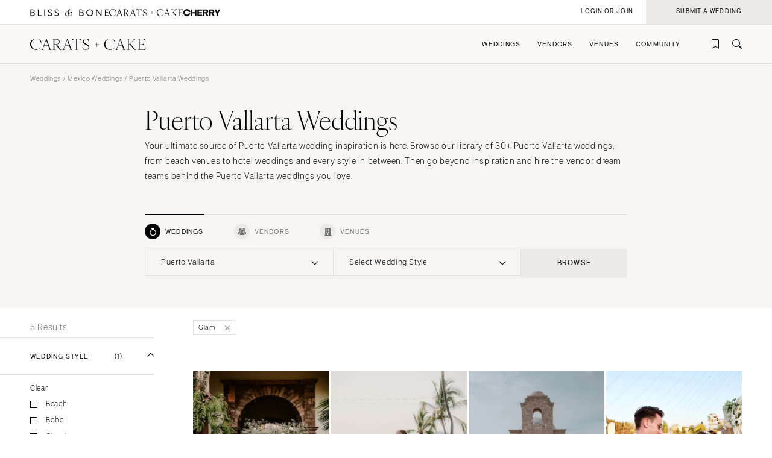

--- FILE ---
content_type: text/css
request_url: https://tags.srv.stackadapt.com/sa.css
body_size: -11
content:
:root {
    --sa-uid: '0-5413c223-8236-5199-6c39-315467cedac3';
}